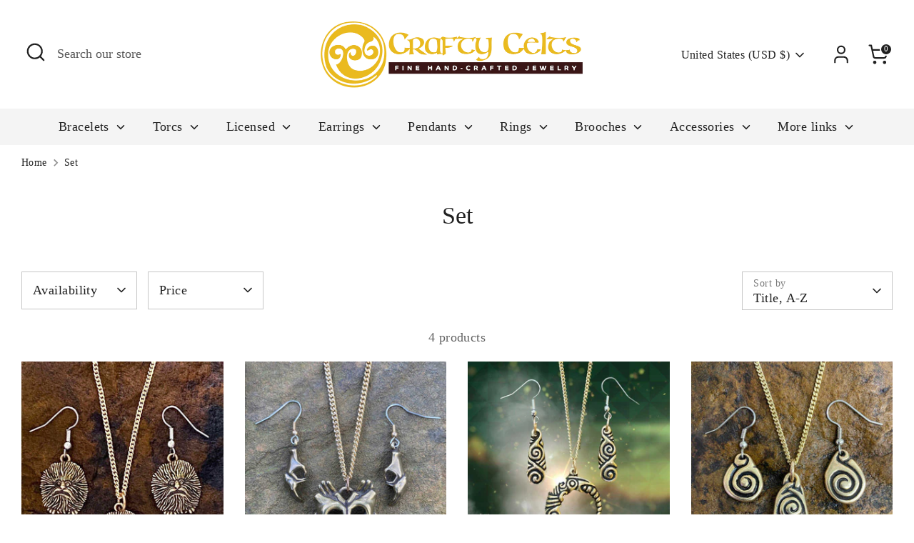

--- FILE ---
content_type: text/css
request_url: https://craftycelts.com/cdn/shop/t/2/assets/swatches.css?v=33418471368923309591677548279
body_size: -578
content:
[data-swatch="bronze"] { --swatch-background-color:#CD7F32}[data-swatch="silver"] { --swatch-background-color:#C0C0C0}
